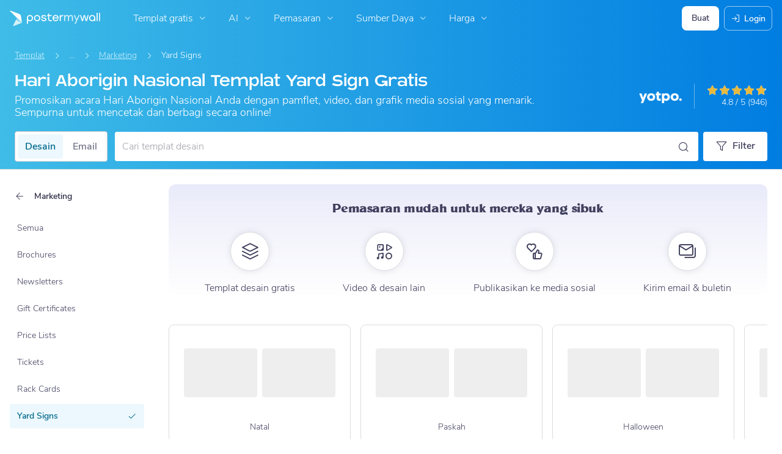

--- FILE ---
content_type: text/javascript
request_url: https://d1csarkz8obe9u.cloudfront.net/builds/nav-search.40f248a7dd416a6a559c.bundle.js
body_size: 1450
content:
"use strict";(self.webpackChunkpmw=self.webpackChunkpmw||[]).push([[44354,70019],{5191(e,r,n){n.d(r,{T:()=>o});var t=n(96540);const o=(e,r)=>{var n,o;const[i,c]=(0,t.useState)(!1),[l,s]=(0,t.useState)(!1),[u,d]=(0,t.useState)(!1),a=(0,t.useRef)(!1),p=(0,t.useRef)(!1),v=()=>{null!=e&&e.current&&(()=>{var r,n,t;const o=null!==(r=e.current)&&void 0!==r&&r.scrollTop?e.current.scrollTop:0,i=null!==(n=e.current)&&void 0!==n&&n.clientHeight?e.current.clientHeight:0,c=null!==(t=e.current)&&void 0!==t&&t.scrollHeight?e.current.scrollHeight:0;let l=a.current,u=p.current;c>i?(o>3&&(l=!0),o<=3&&(l=!1),o+i+3>=c&&(u=!1),o+i+3<c&&(u=!0)):(u=!1,l=!1),l!==a.current&&(a.current=l,s(l)),u!==p.current&&(p.current=u,d(u))})()};return(0,t.useEffect)(()=>{var r;return v(),null==e||null===(r=e.current)||void 0===r||r.addEventListener("scroll",window.PMW.debounce(()=>{v()},100),{passive:!0}),e.current&&!i&&c(!0),()=>{var r;null==e||null===(r=e.current)||void 0===r||r.removeEventListener("scroll",v)}},[e.current,null===(n=e.current)||void 0===n?void 0:n.clientHeight,null===(o=e.current)||void 0===o?void 0:o.scrollHeight,r]),{topShadow:l,bottomShadow:u}}},6949(e,r,n){n(83877),n(96540);var t=n(45568),o=n(69795),i=n(83435),c=n(96599),l=n(74848);function s(){return(0,t.Y)(),(0,l.jsx)(c.A,{children:(0,l.jsx)(i.Bs,{})})}(0,o.C)((0,l.jsx)(s,{}),"nav-search-app")},44354(e,r,n){n.d(r,{A:()=>a});var t=n(46942),o=n.n(t),i=n(96540),c=n(5556),l=n.n(c),s=n(36519),u=n(74848);l().string,l().bool,l().bool,l().bool,l().bool;const d=i.forwardRef(({bsPrefix:e,className:r,fluid:n=!1,rounded:t=!1,roundedCircle:i=!1,thumbnail:c=!1,...l},d)=>(e=(0,s.oU)(e,"img"),(0,u.jsx)("img",{ref:d,...l,className:o()(r,n&&`${e}-fluid`,t&&"rounded",i&&"rounded-circle",c&&`${e}-thumbnail`)})));d.displayName="Image";const a=d},65333(e,r,n){n.d(r,{A:()=>i});var t=n(96540);function o(e,r,n){return(r=function(e){var r=function(e){if("object"!=typeof e||!e)return e;var r=e[Symbol.toPrimitive];if(void 0!==r){var n=r.call(e,"string");if("object"!=typeof n)return n;throw new TypeError("@@toPrimitive must return a primitive value.")}return String(e)}(e);return"symbol"==typeof r?r:r+""}(r))in e?Object.defineProperty(e,r,{value:n,enumerable:!0,configurable:!0,writable:!0}):e[r]=n,e}class i extends t.Component{constructor(...e){super(...e),o(this,"componentDidCatch",(e,r)=>{console.error(e,r)}),o(this,"render",()=>this.props.children)}}},69795(e,r,n){n.d(r,{C:()=>c});var t=n(5338),o=n(33829),i=n(93347);function c(e,r=(0,o.A)()){window.PMW.isReactAppLoaded&&!(0,i.KV)()&&console.error("developer error: an instance of <App /> already exists on this page. Please make sure only one React app is rendered per page.");const n=document.createElement("div");n.setAttribute("id",r),document.body.appendChild(n);const c=document.getElementById(r);c?(0,t.createRoot)(c).render(e):console.error(`Root element with ID '${r}' not found.`)}},96599(e,r,n){n.d(r,{A:()=>u});var t=n(96540),o=n(71468),i=n(10159),c=n(65333),l=n(9312),s=n(74848);const u=function({...e}){var r;return(0,t.useEffect)(()=>{window.PMW.mergePMW(window.PMW,{isReactAppLoaded:!0})},[]),(0,s.jsx)("div",{className:`${null!==(r=e.className)&&void 0!==r?r:""} ${i.nr&&parseFloat(i.n5)<15?"-old-safari":""}`,children:(0,s.jsx)(o.Kq,{store:l.A,children:(0,s.jsxs)(c.A,{children:[e.nonStrickModeChildren,(0,s.jsx)(t.StrictMode,{children:e.children})]})})})}}},e=>{e.O(0,[79524,13411,95502,55418,42485,38220],()=>e(e.s=6949)),e.O()}]);
//# sourceMappingURL=nav-search.40f248a7dd416a6a559c.bundle.js.map